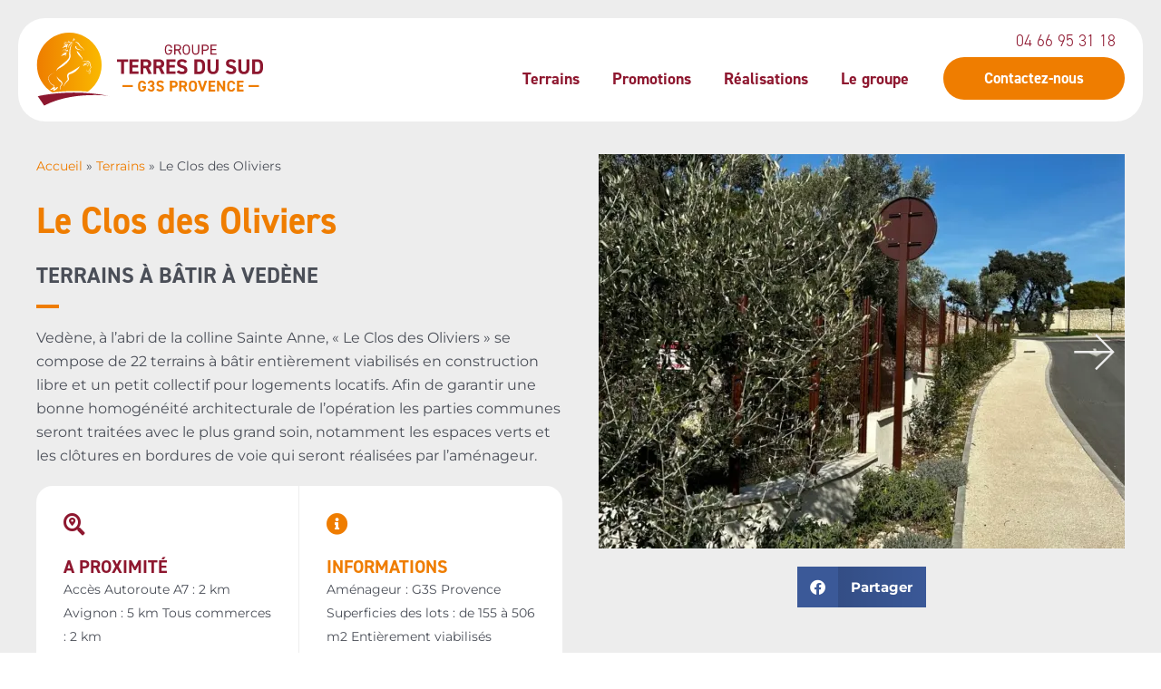

--- FILE ---
content_type: text/css; charset=UTF-8
request_url: https://ezjhkpx5xvh.exactdn.com/wp-content/themes/gtds/style.css?ver=1.0.0
body_size: 1498
content:
@media only screen and (max-width:1360px){.elementor-top-section>.elementor-container{padding:0 20px}}@media only screen and (max-width:1360px){.no-90>.elementor-container{padding:0!important}}.visible-desktop{display:none!important}.visible-tablet{display:none!important}.hidden-mobile{display:none!important}@media screen and (min-width:768px){.hidden-mobile{display:inherit!important}.visible-tablet{display:inherit!important}}@media screen and (min-width:1025px){.visible-desktop{display:inherit!important}.visible-tablet{display:none!important}}@media only screen and (max-width:400px){header .mobile-menu-wrap{display:none!important}}.astra-logo-svg:not(.sticky-custom-logo .astra-logo-svg,.transparent-custom-logo .astra-logo-svg,.advanced-header-logo .astra-logo-svg){height:auto}.site-footer .widget,.site-footer .wp-block-image.size-full{margin:0}.site-footer .astra-widget-social-profiles{margin-top:30px}.ast-theme-transparent-header header.ast-header-sticked{background-color:#1D1D29}.site-primary-footer-wrap a{color:var(--ast-global-color-3)}.site-primary-footer-wrap a:hover{color:var(--ast-global-color-0)}.ast-builder-footer-grid-columns h4{font-size:1.125em;color:var(--ast-global-color-3)}@media (max-width:768px){.elementor-section-height-full,.elementor-section-height-full>.elementor-container{height:100vh!important}}.searchandfilter h4,.sf-field-post-meta-superficie_min{color:var(--ast-global-color-4)}.sf-field-post-meta-superficie_min>div span{font-size:14px}.sf-field-post-meta-superficie_min h4{padding-bottom:0}.searchandfilter ul li{display:inline-block;padding-right:30px}.searchandfilter ul{display:flex;align-items:top;justify-content:center}.searchandfilter .noUi-connect{background-color:var(--ast-global-color-0)}.searchandfilter .meta-slider{width:220px}.dce-iw-textzone h4{color:var(--ast-global-color-1)}.dce-iw-textzone a{display:inline-block;text-decoration:none!important}.dce-iw-textzone a:hover{text-decoration:none}.dce-dynamic-posts-collection .dce-post-item{padding-bottom:0!important}.card{background:var(--ast-global-color-4);display:block!important;margin-top:0;height:400px;width:100%;max-width:450px;transition:0.6s all ease;margin-left:auto;margin-right:auto;overflow:hidden;border-radius:15px}.card.promotions .promotion-type{position:absolute;right:30px;background-color:var(--ast-global-color-3)!important;top:15px;padding:5px 8px;text-transform:uppercase;font-size:.8em;border-radius:15px;font-weight:600;color:var(--ast-global-color-5)!important}.card.promotions:hover .promotion-type{opacity:1}.cardTop{transition:0.4s all ease;height:78%;background-repeat:no-repeat;background-position:center center;background-size:cover}.cardBottom{height:22%;text-wrap:normal;transition:0.4s all ease;background:var(--ast-global-color-1);border-radius:0 0 15px 15px}.cardBottom .ast-custom-button{width:100%;display:block;text-align:center;font-size:18px!important;text-decoration:none!important;padding:15px 40px;border-radius:30px}.cardText{min-height:100%;padding:20px;color:var(--ast-global-color-5)!important}.cardText p{margin:15px 0 20px 0!important;font-size:14px}.cardText h3{margin:0}.cardTitle{font-size:24px!important;line-height:1!important;color:var(--ast-global-color-5)!important}@media only screen and (min-width:768px) and (max-width:1280px){.cardTitle{font-size:20px!important}}a:hover h3.cardTitle,.cardHoverText a:hover p,a .cardHoverText a:hover p{text-decoration:none!important;color:var(--ast-global-color-5)!important}.cardHoverText{visibility:hidden}.card.promotions .cardHoverText{margin-top:15px}.card:hover .cardHoverText{visibility:visible;transition:0.4s all ease;transition-delay:0.1999s}.card:hover .cardBottom{transition:0.4s all ease;height:60%;opacity:1}.card.promotions:hover .cardBottom{height:40%}.card:hover .cardTop{height:40%;opacity:.8;transition:0.4s all ease}.card.promotions:hover .cardTop{height:60%}@media screen and (min-width:1064px){header .ast-header-html-1{position:absolute;top:10px;z-index:99}}header .ast-header-html-1 svg,.site-footer-primary-section-1 svg{fill:var(--ast-global-color-1);width:16px;height:16px;margin-right:8px}header .ast-header-html-1 a span,.site-footer-primary-section-1 a span{vertical-align:middle}.site-footer-primary-section-1 a span:last-child,header .ast-header-html-1 a span:last-child{font-size:18px;font-weight:300;font-family:DIN-2014,din-2014,sans-serif;color:var(--ast-global-color-1)}.site-footer-primary-section-1 a:hover svg,header .ast-header-html-1 a:hover svg{fill:var(--ast-global-color-0)}.site-footer-primary-section-1 a:hover span:last-child,header .ast-header-html-1 a:hover span:last-child{color:var(--ast-global-color-0)}.ast-advanced-headers-vertical-center h1.ast-advanced-headers-title{text-align:left}.ast-advanced-headers-vertical-center .ast-breadcrumbs{text-align:left}.wp-block-search__button{border-radius:0!important}input::placeholder,textarea::placeholder{color:var(--ast-global-color-2);opacity:1!important}.elementor-field-type-acceptance label{font-size:14px!important}.no-margin-p p{margin-bottom:0!important}.ast-header-html-2 ul{list-style:none;margin:0}.ast-header-html-2 ul li{display:inline-block;background-color:var(--ast-global-color-1);border-radius:18px}.ast-header-html-2 ul li:first-child{margin-right:10px}.ast-header-html-2 ul li a{padding:12px;display:inline-flex;align-self:center}.ast-header-html-2 ul li a svg{fill:#fff;width:24px;height:24px}.ast-header-html-2 ul li:hover{background-color:var(--ast-global-color-0)}.button-icon-right .elementor-button-icon{transition:opacity 0.2s ease-in-out;opacity:0}.button-icon-right:hover .elementor-button-icon{opacity:1}.single-terrain .ast-builder-menu-1 .menu-item.menu-item-object-terrains>.menu-link,.single-terrain .ast-builder-menu-1 .inline-on-mobile .menu-item.menu-item-object-terrains>.ast-menu-toggle,.single-realisations .ast-builder-menu-1 .menu-item.menu-item-object-realisations>.menu-link,.single-realisations .ast-builder-menu-1 .inline-on-mobile .menu-item.menu-item-object-realisations>.ast-menu-toggle,.single-promotions .ast-builder-menu-1 .menu-item.menu-item-object-promotions>.menu-link,.single-promotions .ast-builder-menu-1 .inline-on-mobile .menu-item.menu-item-object-promotions>.ast-menu-toggle{color:var(--ast-global-color-0)}.main-header-bar{background:white!important;border-radius:30px;margin-top:20px;max-width:1340px!important;margin:0 auto;margin-top:20px}@media screen and (min-width:1450px){.site-footer{border-radius:30px;margin:0 20px 20px 20px!important}}@media screen and (max-width:1450px){.site-header{margin-left:20px;margin-right:20px}}header.ast-header-sticked{background:#fff0!important}.ast-mobile-header-content{padding-top:30px;margin-top:-30px;border-radius:0 0 30px 30px}

--- FILE ---
content_type: text/css; charset=UTF-8
request_url: https://ezjhkpx5xvh.exactdn.com/easyio-fonts/css?family=Montserrat%3A400%2Ci%2C700%2C700i&display=swap&ver=4.8.0
body_size: 624
content:
@font-face{font-family:'Montserrat';font-style:italic;font-weight:400;font-stretch:100%;font-display:swap;src:url(https://ezjhkpx5xvh.exactdn.com/easyio-bfont/montserrat/files/montserrat-latin-400-italic.woff2) format('woff2'),url(https://ezjhkpx5xvh.exactdn.com/easyio-bfont/montserrat/files/montserrat-latin-400-italic.woff) format('woff');unicode-range:U+0000-00FF,U+0131,U+0152-0153,U+02BB-02BC,U+02C6,U+02DA,U+02DC,U+0304,U+0308,U+0329,U+2000-206F,U+20AC,U+2122,U+2191,U+2193,U+2212,U+2215,U+FEFF,U+FFFD}@font-face{font-family:'Montserrat';font-style:italic;font-weight:400;font-stretch:100%;font-display:swap;src:url(https://ezjhkpx5xvh.exactdn.com/easyio-bfont/montserrat/files/montserrat-cyrillic-400-italic.woff2) format('woff2'),url(https://ezjhkpx5xvh.exactdn.com/easyio-bfont/montserrat/files/montserrat-cyrillic-400-italic.woff) format('woff');unicode-range:U+0301,U+0400-045F,U+0490-0491,U+04B0-04B1,U+2116}@font-face{font-family:'Montserrat';font-style:italic;font-weight:400;font-stretch:100%;font-display:swap;src:url(https://ezjhkpx5xvh.exactdn.com/easyio-bfont/montserrat/files/montserrat-latin-ext-400-italic.woff2) format('woff2'),url(https://ezjhkpx5xvh.exactdn.com/easyio-bfont/montserrat/files/montserrat-latin-ext-400-italic.woff) format('woff');unicode-range:U+0100-02BA,U+02BD-02C5,U+02C7-02CC,U+02CE-02D7,U+02DD-02FF,U+0304,U+0308,U+0329,U+1D00-1DBF,U+1E00-1E9F,U+1EF2-1EFF,U+2020,U+20A0-20AB,U+20AD-20C0,U+2113,U+2C60-2C7F,U+A720-A7FF}@font-face{font-family:'Montserrat';font-style:italic;font-weight:400;font-stretch:100%;font-display:swap;src:url(https://ezjhkpx5xvh.exactdn.com/easyio-bfont/montserrat/files/montserrat-vietnamese-400-italic.woff2) format('woff2'),url(https://ezjhkpx5xvh.exactdn.com/easyio-bfont/montserrat/files/montserrat-vietnamese-400-italic.woff) format('woff');unicode-range:U+0102-0103,U+0110-0111,U+0128-0129,U+0168-0169,U+01A0-01A1,U+01AF-01B0,U+0300-0301,U+0303-0304,U+0308-0309,U+0323,U+0329,U+1EA0-1EF9,U+20AB}@font-face{font-family:'Montserrat';font-style:italic;font-weight:400;font-stretch:100%;font-display:swap;src:url(https://ezjhkpx5xvh.exactdn.com/easyio-bfont/montserrat/files/montserrat-cyrillic-ext-400-italic.woff2) format('woff2'),url(https://ezjhkpx5xvh.exactdn.com/easyio-bfont/montserrat/files/montserrat-cyrillic-ext-400-italic.woff) format('woff');unicode-range:U+0460-052F,U+1C80-1C8A,U+20B4,U+2DE0-2DFF,U+A640-A69F,U+FE2E-FE2F}@font-face{font-family:'Montserrat';font-style:italic;font-weight:700;font-stretch:100%;font-display:swap;src:url(https://ezjhkpx5xvh.exactdn.com/easyio-bfont/montserrat/files/montserrat-latin-700-italic.woff2) format('woff2'),url(https://ezjhkpx5xvh.exactdn.com/easyio-bfont/montserrat/files/montserrat-latin-700-italic.woff) format('woff');unicode-range:U+0000-00FF,U+0131,U+0152-0153,U+02BB-02BC,U+02C6,U+02DA,U+02DC,U+0304,U+0308,U+0329,U+2000-206F,U+20AC,U+2122,U+2191,U+2193,U+2212,U+2215,U+FEFF,U+FFFD}@font-face{font-family:'Montserrat';font-style:italic;font-weight:700;font-stretch:100%;font-display:swap;src:url(https://ezjhkpx5xvh.exactdn.com/easyio-bfont/montserrat/files/montserrat-cyrillic-700-italic.woff2) format('woff2'),url(https://ezjhkpx5xvh.exactdn.com/easyio-bfont/montserrat/files/montserrat-cyrillic-700-italic.woff) format('woff');unicode-range:U+0301,U+0400-045F,U+0490-0491,U+04B0-04B1,U+2116}@font-face{font-family:'Montserrat';font-style:italic;font-weight:700;font-stretch:100%;font-display:swap;src:url(https://ezjhkpx5xvh.exactdn.com/easyio-bfont/montserrat/files/montserrat-latin-ext-700-italic.woff2) format('woff2'),url(https://ezjhkpx5xvh.exactdn.com/easyio-bfont/montserrat/files/montserrat-latin-ext-700-italic.woff) format('woff');unicode-range:U+0100-02BA,U+02BD-02C5,U+02C7-02CC,U+02CE-02D7,U+02DD-02FF,U+0304,U+0308,U+0329,U+1D00-1DBF,U+1E00-1E9F,U+1EF2-1EFF,U+2020,U+20A0-20AB,U+20AD-20C0,U+2113,U+2C60-2C7F,U+A720-A7FF}@font-face{font-family:'Montserrat';font-style:italic;font-weight:700;font-stretch:100%;font-display:swap;src:url(https://ezjhkpx5xvh.exactdn.com/easyio-bfont/montserrat/files/montserrat-vietnamese-700-italic.woff2) format('woff2'),url(https://ezjhkpx5xvh.exactdn.com/easyio-bfont/montserrat/files/montserrat-vietnamese-700-italic.woff) format('woff');unicode-range:U+0102-0103,U+0110-0111,U+0128-0129,U+0168-0169,U+01A0-01A1,U+01AF-01B0,U+0300-0301,U+0303-0304,U+0308-0309,U+0323,U+0329,U+1EA0-1EF9,U+20AB}@font-face{font-family:'Montserrat';font-style:italic;font-weight:700;font-stretch:100%;font-display:swap;src:url(https://ezjhkpx5xvh.exactdn.com/easyio-bfont/montserrat/files/montserrat-cyrillic-ext-700-italic.woff2) format('woff2'),url(https://ezjhkpx5xvh.exactdn.com/easyio-bfont/montserrat/files/montserrat-cyrillic-ext-700-italic.woff) format('woff');unicode-range:U+0460-052F,U+1C80-1C8A,U+20B4,U+2DE0-2DFF,U+A640-A69F,U+FE2E-FE2F}@font-face{font-family:'Montserrat';font-style:normal;font-weight:400;font-stretch:100%;font-display:swap;src:url(https://ezjhkpx5xvh.exactdn.com/easyio-bfont/montserrat/files/montserrat-latin-400-normal.woff2) format('woff2'),url(https://ezjhkpx5xvh.exactdn.com/easyio-bfont/montserrat/files/montserrat-latin-400-normal.woff) format('woff');unicode-range:U+0000-00FF,U+0131,U+0152-0153,U+02BB-02BC,U+02C6,U+02DA,U+02DC,U+0304,U+0308,U+0329,U+2000-206F,U+20AC,U+2122,U+2191,U+2193,U+2212,U+2215,U+FEFF,U+FFFD}@font-face{font-family:'Montserrat';font-style:normal;font-weight:400;font-stretch:100%;font-display:swap;src:url(https://ezjhkpx5xvh.exactdn.com/easyio-bfont/montserrat/files/montserrat-cyrillic-400-normal.woff2) format('woff2'),url(https://ezjhkpx5xvh.exactdn.com/easyio-bfont/montserrat/files/montserrat-cyrillic-400-normal.woff) format('woff');unicode-range:U+0301,U+0400-045F,U+0490-0491,U+04B0-04B1,U+2116}@font-face{font-family:'Montserrat';font-style:normal;font-weight:400;font-stretch:100%;font-display:swap;src:url(https://ezjhkpx5xvh.exactdn.com/easyio-bfont/montserrat/files/montserrat-latin-ext-400-normal.woff2) format('woff2'),url(https://ezjhkpx5xvh.exactdn.com/easyio-bfont/montserrat/files/montserrat-latin-ext-400-normal.woff) format('woff');unicode-range:U+0100-02BA,U+02BD-02C5,U+02C7-02CC,U+02CE-02D7,U+02DD-02FF,U+0304,U+0308,U+0329,U+1D00-1DBF,U+1E00-1E9F,U+1EF2-1EFF,U+2020,U+20A0-20AB,U+20AD-20C0,U+2113,U+2C60-2C7F,U+A720-A7FF}@font-face{font-family:'Montserrat';font-style:normal;font-weight:400;font-stretch:100%;font-display:swap;src:url(https://ezjhkpx5xvh.exactdn.com/easyio-bfont/montserrat/files/montserrat-vietnamese-400-normal.woff2) format('woff2'),url(https://ezjhkpx5xvh.exactdn.com/easyio-bfont/montserrat/files/montserrat-vietnamese-400-normal.woff) format('woff');unicode-range:U+0102-0103,U+0110-0111,U+0128-0129,U+0168-0169,U+01A0-01A1,U+01AF-01B0,U+0300-0301,U+0303-0304,U+0308-0309,U+0323,U+0329,U+1EA0-1EF9,U+20AB}@font-face{font-family:'Montserrat';font-style:normal;font-weight:400;font-stretch:100%;font-display:swap;src:url(https://ezjhkpx5xvh.exactdn.com/easyio-bfont/montserrat/files/montserrat-cyrillic-ext-400-normal.woff2) format('woff2'),url(https://ezjhkpx5xvh.exactdn.com/easyio-bfont/montserrat/files/montserrat-cyrillic-ext-400-normal.woff) format('woff');unicode-range:U+0460-052F,U+1C80-1C8A,U+20B4,U+2DE0-2DFF,U+A640-A69F,U+FE2E-FE2F}@font-face{font-family:'Montserrat';font-style:normal;font-weight:700;font-stretch:100%;font-display:swap;src:url(https://ezjhkpx5xvh.exactdn.com/easyio-bfont/montserrat/files/montserrat-latin-700-normal.woff2) format('woff2'),url(https://ezjhkpx5xvh.exactdn.com/easyio-bfont/montserrat/files/montserrat-latin-700-normal.woff) format('woff');unicode-range:U+0000-00FF,U+0131,U+0152-0153,U+02BB-02BC,U+02C6,U+02DA,U+02DC,U+0304,U+0308,U+0329,U+2000-206F,U+20AC,U+2122,U+2191,U+2193,U+2212,U+2215,U+FEFF,U+FFFD}@font-face{font-family:'Montserrat';font-style:normal;font-weight:700;font-stretch:100%;font-display:swap;src:url(https://ezjhkpx5xvh.exactdn.com/easyio-bfont/montserrat/files/montserrat-cyrillic-700-normal.woff2) format('woff2'),url(https://ezjhkpx5xvh.exactdn.com/easyio-bfont/montserrat/files/montserrat-cyrillic-700-normal.woff) format('woff');unicode-range:U+0301,U+0400-045F,U+0490-0491,U+04B0-04B1,U+2116}@font-face{font-family:'Montserrat';font-style:normal;font-weight:700;font-stretch:100%;font-display:swap;src:url(https://ezjhkpx5xvh.exactdn.com/easyio-bfont/montserrat/files/montserrat-latin-ext-700-normal.woff2) format('woff2'),url(https://ezjhkpx5xvh.exactdn.com/easyio-bfont/montserrat/files/montserrat-latin-ext-700-normal.woff) format('woff');unicode-range:U+0100-02BA,U+02BD-02C5,U+02C7-02CC,U+02CE-02D7,U+02DD-02FF,U+0304,U+0308,U+0329,U+1D00-1DBF,U+1E00-1E9F,U+1EF2-1EFF,U+2020,U+20A0-20AB,U+20AD-20C0,U+2113,U+2C60-2C7F,U+A720-A7FF}@font-face{font-family:'Montserrat';font-style:normal;font-weight:700;font-stretch:100%;font-display:swap;src:url(https://ezjhkpx5xvh.exactdn.com/easyio-bfont/montserrat/files/montserrat-vietnamese-700-normal.woff2) format('woff2'),url(https://ezjhkpx5xvh.exactdn.com/easyio-bfont/montserrat/files/montserrat-vietnamese-700-normal.woff) format('woff');unicode-range:U+0102-0103,U+0110-0111,U+0128-0129,U+0168-0169,U+01A0-01A1,U+01AF-01B0,U+0300-0301,U+0303-0304,U+0308-0309,U+0323,U+0329,U+1EA0-1EF9,U+20AB}@font-face{font-family:'Montserrat';font-style:normal;font-weight:700;font-stretch:100%;font-display:swap;src:url(https://ezjhkpx5xvh.exactdn.com/easyio-bfont/montserrat/files/montserrat-cyrillic-ext-700-normal.woff2) format('woff2'),url(https://ezjhkpx5xvh.exactdn.com/easyio-bfont/montserrat/files/montserrat-cyrillic-ext-700-normal.woff) format('woff');unicode-range:U+0460-052F,U+1C80-1C8A,U+20B4,U+2DE0-2DFF,U+A640-A69F,U+FE2E-FE2F}

--- FILE ---
content_type: text/css; charset=UTF-8
request_url: https://ezjhkpx5xvh.exactdn.com/wp-content/uploads/elementor/css/post-1107.css?ver=1768301779
body_size: 733
content:
.elementor-1107 .elementor-element.elementor-element-1f243be0{transition:background 0.3s,border 0.3s,border-radius 0.3s,box-shadow 0.3s}.elementor-1107 .elementor-element.elementor-element-1f243be0>.elementor-background-overlay{transition:background 0.3s,border-radius 0.3s,opacity 0.3s}.elementor-1107 .elementor-element.elementor-element-74e7ff80:not(.elementor-motion-effects-element-type-background)>.elementor-widget-wrap,.elementor-1107 .elementor-element.elementor-element-74e7ff80>.elementor-widget-wrap>.elementor-motion-effects-container>.elementor-motion-effects-layer{background-color:var(--e-global-color-astglobalcolor0)}.elementor-1107 .elementor-element.elementor-element-74e7ff80:hover>.elementor-element-populated{background-color:#FBBA00}.elementor-1107 .elementor-element.elementor-element-74e7ff80>.elementor-element-populated,.elementor-1107 .elementor-element.elementor-element-74e7ff80>.elementor-element-populated>.elementor-background-overlay,.elementor-1107 .elementor-element.elementor-element-74e7ff80>.elementor-background-slideshow{border-radius:20px 20px 0 0}.elementor-1107 .elementor-element.elementor-element-74e7ff80>.elementor-element-populated{box-shadow:0 -4px 7px 0 rgb(0 0 0 / .2);transition:background 0.3s,border 0.3s,border-radius 0.3s,box-shadow 0.3s;padding:0 0 0 0}.elementor-1107 .elementor-element.elementor-element-74e7ff80>.elementor-element-populated>.elementor-background-overlay{transition:background 0.3s,border-radius 0.3s,opacity 0.3s}.elementor-1107 .elementor-element.elementor-element-2d1daed8>.elementor-widget-container{padding:25px 0 0 0}.elementor-1107 .elementor-element.elementor-element-2d1daed8{--icon-box-icon-margin:15px}.elementor-1107 .elementor-element.elementor-element-2d1daed8 .elementor-icon-box-title{margin-bottom:20px;color:var(--e-global-color-astglobalcolor5)}.elementor-1107 .elementor-element.elementor-element-2d1daed8.elementor-view-stacked .elementor-icon{background-color:var(--e-global-color-astglobalcolor5)}.elementor-1107 .elementor-element.elementor-element-2d1daed8.elementor-view-framed .elementor-icon,.elementor-1107 .elementor-element.elementor-element-2d1daed8.elementor-view-default .elementor-icon{fill:var(--e-global-color-astglobalcolor5);color:var(--e-global-color-astglobalcolor5);border-color:var(--e-global-color-astglobalcolor5)}.elementor-1107 .elementor-element.elementor-element-2d1daed8 .elementor-icon{font-size:96px}.elementor-1107 .elementor-element.elementor-element-148b61a8>.elementor-widget-container{padding:0 0 30px 0}body:not(.rtl) .elementor-1107 .elementor-element.elementor-element-148b61a8{left:0}body.rtl .elementor-1107 .elementor-element.elementor-element-148b61a8{right:0}.elementor-1107 .elementor-element.elementor-element-148b61a8{bottom:0}.elementor-1107 .elementor-element.elementor-element-148b61a8 .elementor-button-content-wrapper{flex-direction:row-reverse}.elementor-1107 .elementor-element.elementor-element-148b61a8 .elementor-button{background-color:#fff0}.elementor-1107 .elementor-element.elementor-element-52fef6e9:not(.elementor-motion-effects-element-type-background)>.elementor-widget-wrap,.elementor-1107 .elementor-element.elementor-element-52fef6e9>.elementor-widget-wrap>.elementor-motion-effects-container>.elementor-motion-effects-layer{background-color:var(--e-global-color-astglobalcolor1)}.elementor-1107 .elementor-element.elementor-element-52fef6e9:hover>.elementor-element-populated{background-color:#BF1134}.elementor-1107 .elementor-element.elementor-element-52fef6e9>.elementor-element-populated,.elementor-1107 .elementor-element.elementor-element-52fef6e9>.elementor-element-populated>.elementor-background-overlay,.elementor-1107 .elementor-element.elementor-element-52fef6e9>.elementor-background-slideshow{border-radius:20px 20px 0 0}.elementor-1107 .elementor-element.elementor-element-52fef6e9>.elementor-element-populated{box-shadow:0 -4px 7px 0 rgb(0 0 0 / .2);transition:background 0.3s,border 0.3s,border-radius 0.3s,box-shadow 0.3s;padding:0 0 0 0}.elementor-1107 .elementor-element.elementor-element-52fef6e9>.elementor-element-populated>.elementor-background-overlay{transition:background 0.3s,border-radius 0.3s,opacity 0.3s}.elementor-1107 .elementor-element.elementor-element-6773e86b>.elementor-widget-container{padding:25px 0 0 0}.elementor-1107 .elementor-element.elementor-element-6773e86b{--icon-box-icon-margin:15px}.elementor-1107 .elementor-element.elementor-element-6773e86b .elementor-icon-box-title{margin-bottom:20px;color:var(--e-global-color-astglobalcolor5)}.elementor-1107 .elementor-element.elementor-element-6773e86b .elementor-icon{font-size:96px}.elementor-1107 .elementor-element.elementor-element-5922eac0>.elementor-widget-container{padding:0 0 30px 0}body:not(.rtl) .elementor-1107 .elementor-element.elementor-element-5922eac0{left:0}body.rtl .elementor-1107 .elementor-element.elementor-element-5922eac0{right:0}.elementor-1107 .elementor-element.elementor-element-5922eac0{bottom:0}.elementor-1107 .elementor-element.elementor-element-5922eac0 .elementor-button-content-wrapper{flex-direction:row-reverse}.elementor-1107 .elementor-element.elementor-element-5922eac0 .elementor-button{background-color:#fff0}.elementor-1107 .elementor-element.elementor-element-1c22684e:not(.elementor-motion-effects-element-type-background)>.elementor-widget-wrap,.elementor-1107 .elementor-element.elementor-element-1c22684e>.elementor-widget-wrap>.elementor-motion-effects-container>.elementor-motion-effects-layer{background-color:#0074B7}.elementor-1107 .elementor-element.elementor-element-1c22684e:hover>.elementor-element-populated{background-color:#00A5DE}.elementor-1107 .elementor-element.elementor-element-1c22684e>.elementor-element-populated,.elementor-1107 .elementor-element.elementor-element-1c22684e>.elementor-element-populated>.elementor-background-overlay,.elementor-1107 .elementor-element.elementor-element-1c22684e>.elementor-background-slideshow{border-radius:20px 20px 0 0}.elementor-1107 .elementor-element.elementor-element-1c22684e>.elementor-element-populated{box-shadow:0 -4px 7px 0 rgb(0 0 0 / .2);transition:background 0.3s,border 0.3s,border-radius 0.3s,box-shadow 0.3s;padding:0 0 0 0}.elementor-1107 .elementor-element.elementor-element-1c22684e>.elementor-element-populated>.elementor-background-overlay{transition:background 0.3s,border-radius 0.3s,opacity 0.3s}.elementor-1107 .elementor-element.elementor-element-6cb848ac>.elementor-widget-container{padding:25px 0 0 0}.elementor-1107 .elementor-element.elementor-element-6cb848ac{--icon-box-icon-margin:15px}.elementor-1107 .elementor-element.elementor-element-6cb848ac .elementor-icon-box-title{margin-bottom:20px;color:var(--e-global-color-astglobalcolor5)}.elementor-1107 .elementor-element.elementor-element-6cb848ac .elementor-icon{font-size:96px}.elementor-1107 .elementor-element.elementor-element-40c519d9>.elementor-widget-container{padding:0 0 30px 0}body:not(.rtl) .elementor-1107 .elementor-element.elementor-element-40c519d9{left:0}body.rtl .elementor-1107 .elementor-element.elementor-element-40c519d9{right:0}.elementor-1107 .elementor-element.elementor-element-40c519d9{bottom:0}.elementor-1107 .elementor-element.elementor-element-40c519d9 .elementor-button-content-wrapper{flex-direction:row-reverse}.elementor-1107 .elementor-element.elementor-element-40c519d9 .elementor-button{background-color:#fff0}@media(max-width:1024px){.elementor-1107 .elementor-element.elementor-element-2d1daed8 .elementor-icon{font-size:60px}.elementor-1107 .elementor-element.elementor-element-2d1daed8 .elementor-icon-box-title,.elementor-1107 .elementor-element.elementor-element-2d1daed8 .elementor-icon-box-title a{font-size:18px}.elementor-1107 .elementor-element.elementor-element-6773e86b .elementor-icon{font-size:60px}.elementor-1107 .elementor-element.elementor-element-6773e86b .elementor-icon-box-title,.elementor-1107 .elementor-element.elementor-element-6773e86b .elementor-icon-box-title a{font-size:18px}.elementor-1107 .elementor-element.elementor-element-6cb848ac .elementor-icon{font-size:60px}.elementor-1107 .elementor-element.elementor-element-6cb848ac .elementor-icon-box-title,.elementor-1107 .elementor-element.elementor-element-6cb848ac .elementor-icon-box-title a{font-size:18px}}@media(max-width:767px){.elementor-1107 .elementor-element.elementor-element-74e7ff80>.elementor-element-populated,.elementor-1107 .elementor-element.elementor-element-74e7ff80>.elementor-element-populated>.elementor-background-overlay,.elementor-1107 .elementor-element.elementor-element-74e7ff80>.elementor-background-slideshow{border-radius:0 0 0 0}.elementor-1107 .elementor-element.elementor-element-52fef6e9>.elementor-element-populated,.elementor-1107 .elementor-element.elementor-element-52fef6e9>.elementor-element-populated>.elementor-background-overlay,.elementor-1107 .elementor-element.elementor-element-52fef6e9>.elementor-background-slideshow{border-radius:0 0 0 0}.elementor-1107 .elementor-element.elementor-element-1c22684e>.elementor-element-populated,.elementor-1107 .elementor-element.elementor-element-1c22684e>.elementor-element-populated>.elementor-background-overlay,.elementor-1107 .elementor-element.elementor-element-1c22684e>.elementor-background-slideshow{border-radius:0 0 0 0}}.elementor-1107 .elementor-element.elementor-element-148b61a8{transition:opacity 0.2s ease-in}.elementor-1107 .elementor-element.elementor-element-148b61a8{opacity:0}@media screen and (min-width:1280px){.elementor-1107 .elementor-element.elementor-element-74e7ff80:hover{margin-top:-22px}.elementor-1107 .elementor-element.elementor-element-74e7ff80:hover .btn{opacity:1}}.elementor-1107 .elementor-element.elementor-element-74e7ff80{transition:all ease-in 0.15s}.elementor-1107 .elementor-element.elementor-element-5922eac0{transition:opacity 0.2s ease-in}.elementor-1107 .elementor-element.elementor-element-5922eac0{opacity:0}@media screen and (min-width:1280px){.elementor-1107 .elementor-element.elementor-element-52fef6e9:hover{margin-top:-22px}.elementor-1107 .elementor-element.elementor-element-52fef6e9:hover .btn{opacity:1}}.elementor-1107 .elementor-element.elementor-element-52fef6e9{transition:all ease-in 0.15s}.elementor-1107 .elementor-element.elementor-element-40c519d9{transition:opacity 0.2s ease-in}.elementor-1107 .elementor-element.elementor-element-40c519d9{opacity:0}@media screen and (min-width:1280px){.elementor-1107 .elementor-element.elementor-element-1c22684e:hover{margin-top:-22px}.elementor-1107 .elementor-element.elementor-element-1c22684e:hover .btn{opacity:1}}.elementor-1107 .elementor-element.elementor-element-1c22684e{transition:all ease-in 0.15s}

--- FILE ---
content_type: text/css; charset=UTF-8
request_url: https://ezjhkpx5xvh.exactdn.com/wp-content/uploads/elementor/css/post-231.css?ver=1768302585
body_size: 1756
content:
.elementor-231 .elementor-element.elementor-element-2005e26:not(.elementor-motion-effects-element-type-background),.elementor-231 .elementor-element.elementor-element-2005e26>.elementor-motion-effects-container>.elementor-motion-effects-layer{background-color:#EDEDED}.elementor-231 .elementor-element.elementor-element-2005e26{transition:background 0.3s,border 0.3s,border-radius 0.3s,box-shadow 0.3s;padding:150px 0 50px 0}.elementor-231 .elementor-element.elementor-element-2005e26>.elementor-background-overlay{transition:background 0.3s,border-radius 0.3s,opacity 0.3s}.elementor-bc-flex-widget .elementor-231 .elementor-element.elementor-element-3873ac8.elementor-column .elementor-widget-wrap{align-items:center}.elementor-231 .elementor-element.elementor-element-3873ac8.elementor-column.elementor-element[data-element_type="column"]>.elementor-widget-wrap.elementor-element-populated{align-content:center;align-items:center}.elementor-231 .elementor-element.elementor-element-f0d5bd9 .elementor-heading-title{color:var(--e-global-color-astglobalcolor0)}.elementor-231 .elementor-element.elementor-element-286b3fc .elementor-heading-title{font-family:"din-2014",Sans-serif;font-size:24px;font-weight:600;text-transform:uppercase}.elementor-231 .elementor-element.elementor-element-7f77736{--divider-border-style:solid;--divider-color:var( --e-global-color-astglobalcolor0 );--divider-border-width:4px}.elementor-231 .elementor-element.elementor-element-7f77736 .elementor-divider-separator{width:25px;margin:0 auto;margin-left:0}.elementor-231 .elementor-element.elementor-element-7f77736 .elementor-divider{text-align:left;padding-block-start:0;padding-block-end:0}.elementor-231 .elementor-element.elementor-element-003b05d:not(.elementor-motion-effects-element-type-background),.elementor-231 .elementor-element.elementor-element-003b05d>.elementor-motion-effects-container>.elementor-motion-effects-layer{background-color:var(--e-global-color-astglobalcolor5)}.elementor-231 .elementor-element.elementor-element-003b05d,.elementor-231 .elementor-element.elementor-element-003b05d>.elementor-background-overlay{border-radius:18px 18px 18px 18px}.elementor-231 .elementor-element.elementor-element-003b05d{transition:background 0.3s,border 0.3s,border-radius 0.3s,box-shadow 0.3s}.elementor-231 .elementor-element.elementor-element-003b05d>.elementor-background-overlay{transition:background 0.3s,border-radius 0.3s,opacity 0.3s}.elementor-231 .elementor-element.elementor-element-447b3a6>.elementor-element-populated{border-style:solid;border-width:0 1px 0 0;border-color:var(--e-global-color-astglobalcolor4);transition:background 0.3s,border 0.3s,border-radius 0.3s,box-shadow 0.3s}.elementor-231 .elementor-element.elementor-element-447b3a6>.elementor-element-populated>.elementor-background-overlay{transition:background 0.3s,border-radius 0.3s,opacity 0.3s}.elementor-231 .elementor-element.elementor-element-f543a7b>.elementor-widget-container{padding:20px 20px 20px 20px}.elementor-231 .elementor-element.elementor-element-f543a7b .elementor-icon-box-wrapper{text-align:left}.elementor-231 .elementor-element.elementor-element-f543a7b.elementor-view-stacked .elementor-icon{background-color:var(--e-global-color-astglobalcolor1)}.elementor-231 .elementor-element.elementor-element-f543a7b.elementor-view-framed .elementor-icon,.elementor-231 .elementor-element.elementor-element-f543a7b.elementor-view-default .elementor-icon{fill:var(--e-global-color-astglobalcolor1);color:var(--e-global-color-astglobalcolor1);border-color:var(--e-global-color-astglobalcolor1)}.elementor-231 .elementor-element.elementor-element-f543a7b .elementor-icon{font-size:24px}.elementor-231 .elementor-element.elementor-element-f543a7b .elementor-icon-box-title{color:var(--e-global-color-astglobalcolor1)}.elementor-231 .elementor-element.elementor-element-f543a7b .elementor-icon-box-title,.elementor-231 .elementor-element.elementor-element-f543a7b .elementor-icon-box-title a{font-size:20px;text-transform:uppercase}.elementor-231 .elementor-element.elementor-element-f543a7b .elementor-icon-box-description{font-size:14px}.elementor-231 .elementor-element.elementor-element-011a49a>.elementor-widget-container{padding:20px 20px 20px 20px;background-color:var(--e-global-color-astglobalcolor5);border-radius:18px 18px 18px 18px}.elementor-231 .elementor-element.elementor-element-011a49a .elementor-icon-box-wrapper{text-align:left}.elementor-231 .elementor-element.elementor-element-011a49a.elementor-view-stacked .elementor-icon{background-color:var(--e-global-color-astglobalcolor0)}.elementor-231 .elementor-element.elementor-element-011a49a.elementor-view-framed .elementor-icon,.elementor-231 .elementor-element.elementor-element-011a49a.elementor-view-default .elementor-icon{fill:var(--e-global-color-astglobalcolor0);color:var(--e-global-color-astglobalcolor0);border-color:var(--e-global-color-astglobalcolor0)}.elementor-231 .elementor-element.elementor-element-011a49a .elementor-icon{font-size:24px}.elementor-231 .elementor-element.elementor-element-011a49a .elementor-icon-box-title{color:var(--e-global-color-astglobalcolor0)}.elementor-231 .elementor-element.elementor-element-011a49a .elementor-icon-box-title,.elementor-231 .elementor-element.elementor-element-011a49a .elementor-icon-box-title a{font-size:20px;text-transform:uppercase}.elementor-231 .elementor-element.elementor-element-011a49a .elementor-icon-box-description{font-size:14px}.elementor-231 .elementor-element.elementor-element-4824b83 .dynamic_acfslider{text-align:center}.elementor-231 .elementor-element.elementor-element-4824b83 .dynamic_acfslider .swiper-button-prev,.elementor-231 .elementor-element.elementor-element-4824b83 .dynamic_acfslider .swiper-button-next{width:48px;height:48px;margin-top:calc(-48px / 2)}.elementor-231 .elementor-element.elementor-element-4824b83 .dynamic_acfslider .swiper-button-prev svg,.elementor-231 .elementor-element.elementor-element-4824b83 .dynamic_acfslider .swiper-button-next svg{-webkit-transform:scale(1);-ms-transform:scale(1);transform:scale(1)}.elementor-231 .elementor-element.elementor-element-4824b83 .swiper-button-prev{left:10px}.elementor-231 .elementor-element.elementor-element-4824b83 .swiper-button-next{right:10px}.elementor-231 .elementor-element.elementor-element-4824b83 .swiper-button-prev,.elementor-231 .elementor-element.elementor-element-4824b83 .swiper-button-next{top:50%}.elementor-231 .elementor-element.elementor-element-4824b83 .swiper-button-next path,.elementor-231 .elementor-element.elementor-element-4824b83 .swiper-button-prev path{fill:var(--e-global-color-astglobalcolor4)}.elementor-231 .elementor-element.elementor-element-4824b83 .swiper-button-next line,.elementor-231 .elementor-element.elementor-element-4824b83 .swiper-button-prev line,.elementor-231 .elementor-element.elementor-element-4824b83 .swiper-button-next polyline,.elementor-231 .elementor-element.elementor-element-4824b83 .swiper-button-prev polyline{stroke:var(--e-global-color-astglobalcolor4)}.elementor-231 .elementor-element.elementor-element-4824b83 .swiper-button-next:hover path,.elementor-231 .elementor-element.elementor-element-4824b83 .swiper-button-prev:hover path{fill:var(--e-global-color-astglobalcolor0)}.elementor-231 .elementor-element.elementor-element-4824b83 .swiper-button-next:hover line,.elementor-231 .elementor-element.elementor-element-4824b83 .swiper-button-prev:hover line,.elementor-231 .elementor-element.elementor-element-4824b83 .swiper-button-next:hover polyline,.elementor-231 .elementor-element.elementor-element-4824b83 .swiper-button-prev:hover polyline{stroke:var(--e-global-color-astglobalcolor0)}.elementor-231 .elementor-element.elementor-element-4824b83 .swiper-button-prev polyline,.elementor-231 .elementor-element.elementor-element-4824b83 .swiper-button-next polyline{stroke-width:4}.elementor-231 .elementor-element.elementor-element-4824b83 .swiper-button-next line,.elementor-231 .elementor-element.elementor-element-4824b83 .swiper-button-prev line{stroke-width:4}.elementor-231 .elementor-element.elementor-element-4824b83 .swiper-button-prev line,.elementor-231 .elementor-element.elementor-element-4824b83 .swiper-button-next line,.elementor-231 .elementor-element.elementor-element-4824b83 .swiper-button-prev polyline,.elementor-231 .elementor-element.elementor-element-4824b83 .swiper-button-next polyline{stroke-dasharray:0,0}.elementor-231 .elementor-element.elementor-element-4ebf879{--alignment:center;--grid-side-margin:10px;--grid-column-gap:10px;--grid-row-gap:10px;--grid-bottom-margin:10px}.elementor-231 .elementor-element.elementor-element-fa1e56b:not(.elementor-motion-effects-element-type-background),.elementor-231 .elementor-element.elementor-element-fa1e56b>.elementor-motion-effects-container>.elementor-motion-effects-layer{background-color:var(--e-global-color-astglobalcolor4)}.elementor-231 .elementor-element.elementor-element-fa1e56b{transition:background 0.3s,border 0.3s,border-radius 0.3s,box-shadow 0.3s}.elementor-231 .elementor-element.elementor-element-fa1e56b>.elementor-background-overlay{transition:background 0.3s,border-radius 0.3s,opacity 0.3s}.elementor-bc-flex-widget .elementor-231 .elementor-element.elementor-element-7901825.elementor-column .elementor-widget-wrap{align-items:center}.elementor-231 .elementor-element.elementor-element-7901825.elementor-column.elementor-element[data-element_type="column"]>.elementor-widget-wrap.elementor-element-populated{align-content:center;align-items:center}.elementor-231 .elementor-element.elementor-element-7901825.elementor-column>.elementor-widget-wrap{justify-content:center}.elementor-231 .elementor-element.elementor-element-7901825>.elementor-element-populated,.elementor-231 .elementor-element.elementor-element-7901825>.elementor-element-populated>.elementor-background-overlay,.elementor-231 .elementor-element.elementor-element-7901825>.elementor-background-slideshow{border-radius:0 0 0 0}.elementor-231 .elementor-element.elementor-element-7901825>.elementor-element-populated{transition:background 0.3s,border 0.3s,border-radius 0.3s,box-shadow 0.3s;padding:0 0 0 0}.elementor-231 .elementor-element.elementor-element-7901825>.elementor-element-populated>.elementor-background-overlay{transition:background 0.3s,border-radius 0.3s,opacity 0.3s}.elementor-231 .elementor-element.elementor-element-ba1dfff{width:auto;max-width:auto;align-self:center;--icon-box-icon-margin:21px}.elementor-231 .elementor-element.elementor-element-ba1dfff>.elementor-widget-container{background-color:#EF7D00;border-radius:18px 18px 0 0;box-shadow:0 4px 7px 0 rgb(0 0 0 / .203)}.elementor-231 .elementor-element.elementor-element-ba1dfff:hover .elementor-widget-container{background-color:#FBBA00}.elementor-231 .elementor-element.elementor-element-ba1dfff .elementor-icon-box-wrapper{text-align:left}.elementor-231 .elementor-element.elementor-element-ba1dfff.elementor-view-stacked .elementor-icon{background-color:var(--e-global-color-astglobalcolor5)}.elementor-231 .elementor-element.elementor-element-ba1dfff.elementor-view-framed .elementor-icon,.elementor-231 .elementor-element.elementor-element-ba1dfff.elementor-view-default .elementor-icon{fill:var(--e-global-color-astglobalcolor5);color:var(--e-global-color-astglobalcolor5);border-color:var(--e-global-color-astglobalcolor5)}.elementor-231 .elementor-element.elementor-element-ba1dfff .elementor-icon{font-size:60px}.elementor-231 .elementor-element.elementor-element-ba1dfff .elementor-icon-box-title{color:var(--e-global-color-astglobalcolor5)}.elementor-231 .elementor-element.elementor-element-ba1dfff .elementor-icon-box-description{color:var(--e-global-color-astglobalcolor5)}.elementor-231 .elementor-element.elementor-element-ec58b48:not(.elementor-motion-effects-element-type-background),.elementor-231 .elementor-element.elementor-element-ec58b48>.elementor-motion-effects-container>.elementor-motion-effects-layer{background-color:var(--e-global-color-astglobalcolor5)}.elementor-231 .elementor-element.elementor-element-ec58b48{transition:background 0.3s,border 0.3s,border-radius 0.3s,box-shadow 0.3s;padding:50px 0 0 0;z-index:2}.elementor-231 .elementor-element.elementor-element-ec58b48>.elementor-background-overlay{transition:background 0.3s,border-radius 0.3s,opacity 0.3s}.elementor-231 .elementor-element.elementor-element-5ca5951>.elementor-element-populated{transition:background 0.3s,border 0.3s,border-radius 0.3s,box-shadow 0.3s}.elementor-231 .elementor-element.elementor-element-5ca5951>.elementor-element-populated>.elementor-background-overlay{transition:background 0.3s,border-radius 0.3s,opacity 0.3s}.elementor-231 .elementor-element.elementor-element-7f17adb{--divider-border-style:solid;--divider-color:var( --e-global-color-astglobalcolor3 );--divider-border-width:4px}.elementor-231 .elementor-element.elementor-element-7f17adb .elementor-divider-separator{width:25px;margin:0 auto;margin-left:0}.elementor-231 .elementor-element.elementor-element-7f17adb .elementor-divider{text-align:left;padding-block-start:0;padding-block-end:0}.elementor-231 .elementor-element.elementor-element-e00c108 ul>li>.elementor-icon{float:left;clear:both;font-size:inherit}.elementor-231 .elementor-element.elementor-element-e00c108{color:var(--e-global-color-astglobalcolor0)}.elementor-231 .elementor-element.elementor-element-4fa332a{font-size:14px}.elementor-231 .elementor-element.elementor-element-4fa332a{text-align:center}.elementor-231 .elementor-element.elementor-element-7833b44{margin-top:50px;margin-bottom:150px}.elementor-231 .elementor-element.elementor-element-a339f47{text-align:center}.elementor-231 .elementor-element.elementor-element-a339f47 .elementor-heading-title{color:var(--e-global-color-astglobalcolor0);font-family:"din-2014",Sans-serif;font-size:48px;font-weight:300}.elementor-231 .elementor-element.elementor-element-fe0d574 .elementor-repeater-item-e0b380f .dce-img{padding-bottom:calc(0.8 * 100%)}.elementor-231 .elementor-element.elementor-element-fe0d574 .elementor-repeater-item-e0b380f.dce-item_image{justify-content:top}.elementor-231 .elementor-element.elementor-element-fe0d574 .elementor-repeater-item-e0b380f .dce-button,.elementor-231 .elementor-element.elementor-element-fe0d574 .elementor-repeater-item-e0b380f .dce-img{border-radius:24px 24px 0 0}.elementor-231 .elementor-element.elementor-element-fe0d574 .elementor-repeater-item-eed46f5:not(.dce-item_readmore)>*,.elementor-231 .elementor-element.elementor-element-fe0d574 .elementor-repeater-item-eed46f5 a.dce-button{padding:30px 30px 30px 30px}.elementor-231 .elementor-element.elementor-element-fe0d574 .elementor-repeater-item-eed46f5>*{display:inline-block}.elementor-231 .elementor-element.elementor-element-fe0d574 .dce-post-item{text-align:left}.elementor-231 .elementor-element.elementor-element-fe0d574>.elementor-widget-container{margin:40px 0 0 0}.elementor-231 .elementor-element.elementor-element-fe0d574 a.dce-post-image.dce-post-overlayhover:before{background-color:#8e172f}.elementor-231 .elementor-element.elementor-element-fe0d574 .dce-posts-fallback{text-align:left}@media(min-width:768px){.elementor-231 .elementor-element.elementor-element-5ca5951{width:25.075%}.elementor-231 .elementor-element.elementor-element-ca5c1bf{width:74.925%}}@media(max-width:1024px){.elementor-231 .elementor-element.elementor-element-447b3a6>.elementor-element-populated{border-width:0 0 0 0}.elementor-231 .elementor-element.elementor-element-4ebf879{--grid-side-margin:10px;--grid-column-gap:10px;--grid-row-gap:10px;--grid-bottom-margin:10px}.elementor-231 .elementor-element.elementor-element-a339f47 .elementor-heading-title{font-size:36px}}@media(max-width:767px){.elementor-231 .elementor-element.elementor-element-4ebf879{--grid-side-margin:10px;--grid-column-gap:10px;--grid-row-gap:10px;--grid-bottom-margin:10px}.elementor-231 .elementor-element.elementor-element-ba1dfff{width:100%;max-width:100%}.elementor-231 .elementor-element.elementor-element-ba1dfff .elementor-icon-box-wrapper{text-align:center}.elementor-231 .elementor-element.elementor-element-7833b44{margin-top:050px;margin-bottom:100px}.elementor-231 .elementor-element.elementor-element-a339f47 .elementor-heading-title{font-size:24px}}@media(max-width:1024px) and (min-width:768px){.elementor-231 .elementor-element.elementor-element-447b3a6{width:100%}.elementor-231 .elementor-element.elementor-element-4d012c1{width:100%}.elementor-231 .elementor-element.elementor-element-5ca5951{width:100%}.elementor-231 .elementor-element.elementor-element-ca5c1bf{width:100%}}.elementor-231 .elementor-element.elementor-element-ba1dfff a{padding:15px 35px}.elementor-231 .elementor-element.elementor-element-e00c108 a{color:#4b4f58}.elementor-231 .elementor-element.elementor-element-e00c108 a:hover{color:#EF7D00}.elementor-231 .elementor-element.elementor-element-e00c108 i{margin-right:8px}.elementor-231 .elementor-element.elementor-element-4fa332a thead{background-color:#4b4f58;border-color:#4b4f58;color:#fff}.elementor-231 .elementor-element.elementor-element-4fa332a table tr:nth-child(even){background-color:#EDEDED}.elementor-231 .elementor-element.elementor-element-4fa332a table{overflow-x:scroll;display:block}

--- FILE ---
content_type: text/css; charset=UTF-8
request_url: https://ezjhkpx5xvh.exactdn.com/wp-content/uploads/elementor/css/post-245.css?ver=1768302585
body_size: 575
content:
.elementor-245 .elementor-element.elementor-element-a93a45f{padding:10% 10% 10% 10%}.elementor-245 .elementor-element.elementor-element-174dbb0{text-align:center}.elementor-245 .elementor-element.elementor-element-174dbb0 .elementor-heading-title{color:var(--e-global-color-astglobalcolor1)}.elementor-245 .elementor-element.elementor-element-d95c371{text-align:center}.elementor-245 .elementor-element.elementor-element-d95c371 .elementor-heading-title{font-family:"Montserrat",Sans-serif;font-size:16px}.elementor-245 .elementor-element.elementor-element-f4591c5>.elementor-widget-container{margin:20px 0 0 0}.elementor-245 .elementor-element.elementor-element-f4591c5 .elementor-field-group{padding-right:calc(10px/2);padding-left:calc(10px/2);margin-bottom:20px}.elementor-245 .elementor-element.elementor-element-f4591c5 .elementor-form-fields-wrapper{margin-left:calc(-10px/2);margin-right:calc(-10px/2);margin-bottom:-20px}.elementor-245 .elementor-element.elementor-element-f4591c5 .elementor-field-group.recaptcha_v3-bottomleft,.elementor-245 .elementor-element.elementor-element-f4591c5 .elementor-field-group.recaptcha_v3-bottomright{margin-bottom:0}body.rtl .elementor-245 .elementor-element.elementor-element-f4591c5 .elementor-labels-inline .elementor-field-group>label{padding-left:0}body:not(.rtl) .elementor-245 .elementor-element.elementor-element-f4591c5 .elementor-labels-inline .elementor-field-group>label{padding-right:0}body .elementor-245 .elementor-element.elementor-element-f4591c5 .elementor-labels-above .elementor-field-group>label{padding-bottom:0}.elementor-245 .elementor-element.elementor-element-f4591c5 .elementor-field-type-html{padding-bottom:0}.elementor-245 .elementor-element.elementor-element-f4591c5 .elementor-field-group .elementor-field{color:var(--e-global-color-astglobalcolor2)}.elementor-245 .elementor-element.elementor-element-f4591c5 .elementor-field-group .elementor-field,.elementor-245 .elementor-element.elementor-element-f4591c5 .elementor-field-subgroup label{font-size:16px}.elementor-245 .elementor-element.elementor-element-f4591c5 .elementor-field-group:not(.elementor-field-type-upload) .elementor-field:not(.elementor-select-wrapper){background-color:#fff;border-color:var(--e-global-color-astglobalcolor4);border-width:2px 2px 2px 2px}.elementor-245 .elementor-element.elementor-element-f4591c5 .elementor-field-group .elementor-select-wrapper select{background-color:#fff;border-color:var(--e-global-color-astglobalcolor4);border-width:2px 2px 2px 2px}.elementor-245 .elementor-element.elementor-element-f4591c5 .elementor-field-group .elementor-select-wrapper::before{color:var(--e-global-color-astglobalcolor4)}.elementor-245 .elementor-element.elementor-element-f4591c5 .elementor-button{font-size:22px}.elementor-245 .elementor-element.elementor-element-f4591c5 .e-form__buttons__wrapper__button-next{background-color:var(--e-global-color-astglobalcolor0);color:#fff}.elementor-245 .elementor-element.elementor-element-f4591c5 .elementor-button[type="submit"]{background-color:var(--e-global-color-astglobalcolor0);color:#fff}.elementor-245 .elementor-element.elementor-element-f4591c5 .elementor-button[type="submit"] svg *{fill:#fff}.elementor-245 .elementor-element.elementor-element-f4591c5 .e-form__buttons__wrapper__button-previous{color:#fff}.elementor-245 .elementor-element.elementor-element-f4591c5 .e-form__buttons__wrapper__button-next:hover{background-color:#FBBA00;color:#fff}.elementor-245 .elementor-element.elementor-element-f4591c5 .elementor-button[type="submit"]:hover{background-color:#FBBA00;color:#fff}.elementor-245 .elementor-element.elementor-element-f4591c5 .elementor-button[type="submit"]:hover svg *{fill:#fff}.elementor-245 .elementor-element.elementor-element-f4591c5 .e-form__buttons__wrapper__button-previous:hover{color:#fff}.elementor-245 .elementor-element.elementor-element-f4591c5{--e-form-steps-indicators-spacing:20px;--e-form-steps-indicator-padding:30px;--e-form-steps-indicator-inactive-secondary-color:#ffffff;--e-form-steps-indicator-active-secondary-color:#ffffff;--e-form-steps-indicator-completed-secondary-color:#ffffff;--e-form-steps-divider-width:1px;--e-form-steps-divider-gap:10px}#elementor-popup-modal-245 .dialog-message{width:640px;height:auto}#elementor-popup-modal-245{justify-content:center;align-items:center;pointer-events:all;background-color:#000000A8}#elementor-popup-modal-245 .dialog-close-button{display:flex;font-size:24px}#elementor-popup-modal-245 .dialog-widget-content{border-radius:18px 18px 18px 18px;box-shadow:2px 8px 23px 3px rgb(0 0 0 / .2)}@media(max-width:1024px){.elementor-245 .elementor-element.elementor-element-a93a45f{padding:10% 5% 10% 5%}}@media(max-width:767px){.elementor-245 .elementor-element.elementor-element-a93a45f{padding:15% 0% 10% 0%}.elementor-245 .elementor-element.elementor-element-174dbb0{text-align:left}.elementor-245 .elementor-element.elementor-element-d95c371{text-align:left}#elementor-popup-modal-245 .dialog-widget-content{border-radius:0 0 0 0}}

--- FILE ---
content_type: image/svg+xml
request_url: https://ezjhkpx5xvh.exactdn.com/wp-content/uploads/2021/12/logo.svg
body_size: 4016
content:
<svg enable-background="new 0 0 254.4 83.4" viewBox="0 0 254.4 83.4" xmlns="http://www.w3.org/2000/svg" xmlns:xlink="http://www.w3.org/1999/xlink"><linearGradient id="a" gradientTransform="matrix(1 0 0 -1 0 86)" gradientUnits="userSpaceOnUse" x1=".7697" x2="73.367" y1="49.7035" y2="49.7035"><stop offset="0" stop-color="#ee7d00"/><stop offset="1" stop-color="#fab900"/></linearGradient><path d="m5.2 53.7c9.6 17.6 31.7 24.1 49.2 14.5s24.1-31.7 14.5-49.2-31.6-24.2-49.2-14.6c-17.6 9.7-24.1 31.7-14.5 49.3z" fill="url(#a)"/><path d="m8.8 82.6c-.3 0-.5-.1-.7-.4l-7.1-10.4c-.2-.2-.2-.5-.1-.8s.3-.4.6-.5c.2 0 17.1-4.2 41.2-4.2 13 0 25.9 1.2 38.6 3.7.4.1.7.5.7 1-.1.4-.4.7-.8.7h-.2c-5.5-.6-11-1-16.6-.9-14.9 0-36.6 2-55.2 11.7-.1.1-.2.1-.4.1z" fill="#8d172f"/><path d="m42.6 67.2c12.9 0 25.8 1.2 38.5 3.7-5.5-.7-11.1-1-16.7-.9-14.7 0-36.7 2-55.6 11.8l-7.1-10.5s16.6-4.1 40.9-4.1m.1-1.7c-24.2 0-41.2 4.2-41.4 4.2-.5.1-.9.5-1.1 1-.2.5-.2 1.1.1 1.5l7.1 10.4c.3.4.8.7 1.4.7.3 0 .5-.1.8-.2 18.4-9.6 40-11.6 54.8-11.6 5.5 0 11 .3 16.4.9h.2c.9 0 1.6-.8 1.6-1.7 0-.8-.6-1.4-1.3-1.6-12.7-2.4-25.7-3.6-38.6-3.6z" fill="#fff"/><path d="m43.6 10.3c1.3-.1 2.6.3 3.6 1.1.5.4.9 1 1.2 1.6.3.5.6 1 .9 1.5.7 1 1.6 1.8 2.6 2.4.6.3 1 .9 1.2 1.5s.1 1.3-.2 1.9h-.1c.2-.6.2-1.2 0-1.8-.3-.5-.7-.9-1.2-1.2-1.2-.5-2.2-1.3-3-2.4-.4-.5-.8-1-1.1-1.5s-.7-.9-1.1-1.3c-.8-.8-1.9-1.4-3-1.7z" fill="#fff"/><path d="m45 16c0 .3 0 .6.1.9s.3.6.6.8c.6.4 1.3.7 2.1.9s1.6.5 2.3.8c.4.2.7.4 1.1.6.3.2.7.5.8.9-.1-.4-.5-.6-.8-.8-.4-.2-.7-.3-1.1-.4-.8-.2-1.6-.4-2.4-.5-.9-.1-1.7-.3-2.5-.7-.9-.5-1.4-1.5-1.4-2.6 0-.4.3-.7.6-.7.4 0 .7.3.7.7z" fill="#fff"/><path d="m45.7 20.6c.8.6 1.6 1.4 2.2 2.2s1.1 1.6 1.6 2.5c.3.4.5.8.8 1.2.1.2.3.4.5.6s.3.4.5.6c.6.9.9 1.9.7 3h-.2c-.1-1-.5-1.9-1.2-2.6-.2-.2-.3-.3-.5-.5l-.6-.5c-.4-.4-.7-.8-1.1-1.1-.7-.7-1.4-1.5-1.9-2.4s-.9-1.9-1.1-2.9z" fill="#fff"/><path d="m41.4 11.2c-1.1 1.1-2 2.6-2.4 4.1s-.7 3.1-.8 4.7 0 3.2.1 4.8c.1.9.1 1.7 0 2.6-.2.9-.5 1.8-.9 2.6-.9 1.5-2 2.8-3.2 4s-2.5 2.2-3.8 3.2-2.7 1.8-4.2 2.6c-.7.3-1.3.7-2 1.2-.6.5-1.1 1.1-1.3 1.9 0 .1-.1.1-.1.1s-.1-.1-.1-.1c0-.9.3-1.7.8-2.5.5-.7 1.1-1.3 1.8-1.8l3.8-3.1c1.2-1 2.5-2 3.7-3s2.3-2.1 3.2-3.3c.4-.6.7-1.3.9-2 .1-.7.2-1.5.1-2.2-.1-1.7 0-3.3.2-5s.6-3.3 1.2-4.8c.6-1.6 1.6-3 2.8-4.1h.1c.1 0 .1 0 .1.1z" fill="#fff"/><path d="m21 44.9c-2.2.5-4.2 1.6-5.8 3.1-.8.8-1.2 1.9-1.2 3s.3 2.2.7 3.2 1 1.9 1.8 2.7c.4.4.8.7 1.3 1s1 .5 1.5.8c.3.2.5.4.7.7s.2.7.1 1.1c-.2.6-.5 1.1-1 1.6-.8.8-1.7 1.6-2.6 2.2l-.4-.8c1.5-.6 2.9-1.3 4.2-2.3.2-.2.5-.2.7.1.1.1.1.3.1.5-.1.4-.3.9-.4 1.3-.1.2-.2.5-.4.7-.2.3-.4.5-.6.7l.2-.8.3.4-.7-.2c.7-.3 1.4-.7 2-1.1s1-.9 1.4-1.5c.1-.3.5-.5.9-.3s.5.5.3.9c-.4.8-1.1 1.5-1.9 2-.7.5-1.5.9-2.3 1.2-.3.1-.5 0-.7-.2l-.3-.4v-.1c-.1-.2-.1-.5.2-.7h.1c.1-.1.2-.2.3-.3.1-.2.2-.3.3-.5.2-.4.3-.8.4-1.2l.8.3c-.7.5-1.4 1-2.2 1.3-.8.4-1.5.7-2.4 1-.2.1-.5 0-.6-.3-.1-.2 0-.4.2-.5.9-.6 1.8-1.3 2.6-2 .4-.3.7-.7.9-1.2.1-.4-.1-.8-.5-1s-1-.5-1.4-.9c-.5-.3-.9-.7-1.4-1.1-.8-.8-1.4-1.8-1.9-2.9-.4-1.1-.7-2.2-.7-3.4s.5-2.3 1.3-3.1c1.8-1.6 3.9-2.6 6.1-3z" fill="#fff"/><path d="m52 31.9c1.4-.3 2.8-.5 4.2-.5h1.1c.2 0 .4.1.6.1.2.1.4.2.5.3.6.4 1.2.8 1.7 1.2l.2.1v.2c.1.9.3 1.8.5 2.7.1.5.2.9.3 1.3s.3.8.5 1.2l.1.1v.1c-.1.4-.3.7-.5 1s-.5.6-.9.8l.2-.2c0 .4-.1.7-.3 1.1s-.4.7-.8.9c-.2.2-.5.5-.7.7s-.4.5-.5.8v.1h-.1c-.3 0-.6-.1-.8-.2-.3-.1-.5-.3-.6-.6-.1-.2-.2-.5-.2-.8s0-.5.1-.8h.1c0 .3-.1.5-.1.8 0 .2.1.5.2.7.3.4.8.6 1.3.6l-.1.1c0-.2.1-.4.2-.5.1-.2.2-.3.3-.4s.4-.5.7-.8c.5-.4.8-1 .8-1.6v-.2l.1-.1c.5-.3.9-.9 1-1.5l.1.3c-.3-.4-.5-.9-.7-1.3-.2-.5-.3-.9-.4-1.4-.2-.9-.5-1.8-.6-2.8l.2.3c-.5-.4-1.1-.8-1.7-1.2-.2-.2-.5-.3-.8-.3-.3-.1-.7-.1-1-.1-1.4-.1-2.8-.1-4.2-.2z" fill="#fff"/><path d="m60.4 41.4c0 .3 0 .5.1.8 0 .2.1.3.2.5l.1.1-.1.2-.3 1.2c-.1.4-.1.8 0 1.2l.1.2-.1.1c-.2.3-.5.4-.8.4s-.6-.1-.8-.3c-.4-.4-.7-.8-.9-1.2h.1c.3.4.6.7 1 1 .2.1.4.1.6.1s.3-.1.4-.3v.3c-.2-.5-.3-1-.3-1.5s.1-1 .4-1.5v.4c-.2-.3-.2-.7-.1-1s.2-.5.4-.8z" fill="#fff"/><path d="m52.4 37.7c.2-.4.5-.8.9-1.1.3-.3.7-.6 1.2-.8.2-.1.5-.2.7-.3.3-.1.6-.1.9 0 .4.2.8.5 1.2.8h.1c.2.7.5 1.4.7 2.1h-.1c-.4-.7-.7-1.3-1.1-2l.1.1c-.4-.2-.8-.4-1.2-.5-.2 0-.6.2-1 .4-.8.5-1.6.9-2.4 1.3z" fill="#fff"/><path d="m51.9 36.3c.8-.6 1.7-1.2 2.6-1.6.9-.5 1.9-.8 2.8-1.2h.1.3c.2 0 .3.1.5.2.1.1.2.3.1.5 0 .1-.1.2-.1.3l-.2-.5c.4.2.7.5.8.9.1.3.2.7.2 1.1 0 .7-.1 1.4-.2 2.1h-.1c.1-.7.1-1.3 0-2-.1-.3-.2-.6-.3-.9-.1-.2-.3-.5-.5-.6l-.3-.1.1-.3c0-.1 0-.1.1-.2h-.2.1c-.9.5-1.8 1-2.7 1.4-1 .4-2 .7-3.1.9z" fill="#fff"/><path d="m48.7 37.9c-.6 1.2-1.3 2.3-2.2 3.3s-1.9 1.9-3 2.7-2.3 1.5-3.6 2c-.6.2-1.3.5-1.9.6-.5.1-.9.4-1.3.7-.3.3-.5.8-.5 1.2 0 .6 0 1.1.1 1.7l.2.9c.1.4.2.8.1 1.2s-.2.8-.5 1.2c-.2.3-.5.5-.7.8-.9.9-1.8 1.8-2.6 2.8s-1.5 2.1-2.2 3.2l-.2-.1c1-2.4 2.4-4.7 4.2-6.6.4-.5.8-1 .7-1.3 0-.2-.1-.5-.1-.7l-.3-1c-.2-.7-.3-1.4-.3-2.2s.3-1.6.8-2.3c.5-.6 1.2-1.1 1.9-1.4s1.2-.5 1.7-.8c1.1-.6 2.1-1.2 3.2-1.8 2.2-1.2 4.2-2.7 6.3-4.2z" fill="#fff"/><path d="m22.9 49.3c1.1 1 2 2.1 3 3.1.5.5 1 .9 1.5 1.3.7.5 1.3 1.1 1.6 1.8.4.8.4 1.7.1 2.5-.3.7-.8 1.4-1.4 1.9-.5.4-.7 1.1-.6 1.8 0 .7 0 1.4.1 2.2 0 0 0 .1-.1.1 0 0 0 0-.1 0-.2-.7-.3-1.4-.4-2.2 0-.4 0-.8 0-1.2.1-.4.3-.8.6-1.1.5-.5.9-1 1.1-1.7.2-.6.1-1.2-.2-1.7-.4-.5-.8-1-1.4-1.2-.7-.4-1.3-.9-1.7-1.6-.9-1.2-1.7-2.5-2.1-4-.1 0-.1 0 0 0-.1 0 0 0 0 0z" fill="#fff"/><path d="m41.3 9.8c-.2-.6-.2-1.2 0-1.7.1-.3.2-.5.4-.8s.3-.5.5-.7l.3-.3.2.3c.2.4.3.8.5 1.1.1.4.2.8.2 1.2h-.1c-.1-.4-.2-.7-.4-1s-.4-.6-.7-.9h.5c-.2.4-.4.9-.5 1.4-.3.5-.5 1-.9 1.4z" fill="#fff"/><path d="m35.7 17.6c0-.7 0-1.5.3-2.2.2-.7.5-1.4.9-2 .9-1.2 1.9-2.2 3.1-3l.4.5c-.4.2-.8.3-1.2.3s-.7-.1-1.1-.3c-.7-.3-1.3-.7-1.9-1.1l.4-.3.7 1.5.3.8-.6-.5c-.4-.2-.8-.4-1.3-.5s-1-.1-1.5-.1-1 .1-1.5.2-1 .2-1.4.4v-.3c.8.1 1.7.2 2.5.3l1.3.2 1.2.3v.1c-.4-.1-.9-.2-1.3-.2-.4-.1-.8-.1-1.3-.2-.8-.1-1.7-.2-2.5-.2h-.6l.6-.3c.5-.2 1-.3 1.5-.5.5-.1 1-.2 1.5-.2s1 0 1.5.1 1 .3 1.5.6l-.3.3-.8-1.5-.5-.9.8.6c.5.4 1.1.8 1.8 1 .3.1.6.2.9.2s.6 0 .8-.2l.4.5c-.5.4-1 .9-1.5 1.4-.4.5-.9 1.1-1.3 1.6-.4.6-.8 1.1-1.1 1.7s-.6 1.3-.8 1.9z" fill="#fff"/><path d="m35.1 18.9c.2 0 .4.1.5.2s.1.2.1.4c0 .1 0 .3-.1.4-.2.3-.6.5-.9.6-.6.1-1.2.2-1.8.1l.1-.7c1 .3 2 .6 3 .8v.1c-1 0-2.1 0-3.1-.2l-2.2-.4 2.3-.3c.6-.1 1.1-.3 1.7-.4.2 0 .5-.1.7-.2 0 0 .1 0 .1-.1-.2 0-.3-.1-.4-.3z" fill="#fff"/><path d="m35.7 12.4c-.5.5-1.2.9-2 .9-.8.1-1.5 0-2.2-.3l.4-.5c.2.2.4.4.7.5.2.1.5.3.8.3.5.2 1.1.2 1.6 0l1-.3-.5.9c-.1.2-.3.4-.5.6s-.4.3-.6.4c-.4.2-.9.3-1.3.4v-.9c.2 0 .5.1.7.2.3.1.5.2.7.4l.9.8-1.2-.1c-.3 0-.7 0-1 0s-.7.1-1 .2c-.6.2-1.2.5-1.7 1l-.4-.5c.8-.3 1.5-.6 2.4-.8.4-.1.9-.1 1.3-.1.3 0 .5.2.7.4 0 .1.1.3.1.4l-.1.4v-.1c0 .6-.3 1.2-.7 1.7s-1 .8-1.6.8c-.8 0-1.5.1-2.2.4-.3.2-.6.4-.9.7-.2.3-.4.6-.5 1h-.1c.2-.8.7-1.5 1.4-1.9s1.5-.6 2.3-.6c.5-.1 1-.4 1.3-.8s.4-.9.5-1.4v-.2c0-.1 0-.1 0-.2-.1-.1-.2-.1-.3-.2-.4 0-.7 0-1.1.1-.8.2-1.5.5-2.2.8l-1.5.7 1.1-1.2c.6-.6 1.2-1 2-1.3.4-.1.7-.2 1.1-.3s.8-.1 1.2-.1l-.3 1c-.1-.1-.3-.1-.4-.2-.2-.1-.4-.1-.5-.1l-3.3-.3 3.2-.5c.4 0 .7-.2 1-.3.1-.1.3-.2.4-.3s.2-.2.3-.3l.5.6c-.7.2-1.4.2-2.1-.1-.3-.1-.6-.3-.9-.5s-.6-.4-.8-.7l-1-1.2 1.4.7c.3.2.6.3.9.4s.7.1 1 .2c.7-.1 1.4-.3 2-.6z" fill="#fff"/><path d="m30.2 21.5c.5.4 1 .7 1.6.8s1.1.1 1.7-.1l.8-.3-.3.8c-.1.2-.3.4-.4.6-.2.2-.4.3-.6.4-.4.2-.8.4-1.3.4v-.9c.2 0 .5.1.7.1.3.1.5.2.7.4l1 .9-1.3-.1c-.3 0-.7 0-1 0s-.7.1-1 .2c-.6.2-1.2.5-1.7 1l-.4-.5c.8-.3 1.5-.6 2.4-.8.4-.1.9-.1 1.3-.1.3 0 .5.2.6.5.1.2.1.5 0 .7-.1.6-.3 1.2-.7 1.6-.4.5-.9.7-1.5.8v.1c.6-.1 1.1-.4 1.4-.8s.5-1 .5-1.5v-.3c0-.1 0-.1 0-.2-.1-.1-.2-.2-.4-.2-.4 0-.8 0-1.1.1-.8.2-1.5.5-2.2.8l-1.4.6 1-1.1c.5-.6 1.2-1 1.9-1.3s1.5-.4 2.3-.4l-.3.8c-.1-.1-.3-.1-.4-.2-.2 0-.4-.1-.6-.1l-3.1-.5 3-.4c.3 0 .7-.1 1-.3.2-.1.3-.2.4-.3s.2-.2.3-.3l.5.5c-.3.1-.7.1-1 .1s-.7-.1-1-.2c-.5-.2-1-.7-1.4-1.3z" fill="#fff"/><g fill="#8d172f"><path d="m152.4 19v.7c0 3.6-1.6 5.1-4.1 5.1s-4-1.5-4-5.1v-1.2c0-3.6 1.6-5.1 4.1-5.1 2.1-.1 3.9 1.4 4 3.5v.1h-1.4c-.1-1.4-1.3-2.4-2.7-2.4-1.7 0-2.7 1.1-2.7 3.9v1.2c0 2.8.9 3.9 2.7 3.9 1.7 0 2.6-.9 2.7-3.3h-2.7v-1.3z"/><path d="m161.2 24.7-2.4-4.7h-2.6v4.7h-1.4v-11.3h3.6c2.6 0 4.1 1.1 4.1 3.3.1 1.4-.8 2.7-2.2 3l2.5 5zm-2.8-6.1c1.9 0 2.7-.6 2.7-2s-.8-2-2.7-2h-2.2v4z"/><path d="m168.3 24.8c-2.5 0-4.1-1.5-4.1-5.1v-1.2c0-3.6 1.6-5.1 4.1-5.1s4.1 1.5 4.1 5.1v1.2c0 3.6-1.6 5.1-4.1 5.1zm-2.7-5.1c0 2.8.9 3.9 2.7 3.9s2.7-1.1 2.7-3.9v-1.2c0-2.8-1-3.9-2.7-3.9s-2.7 1.1-2.7 3.9z"/><path d="m182.9 13.4v6.7c0 3.3-1.6 4.7-4.1 4.7s-4.1-1.4-4.1-4.7v-6.7h1.4v6.7c0 2.5.9 3.4 2.7 3.4s2.7-1 2.7-3.4v-6.7z"/><path d="m187.2 20.4v4.3h-1.4v-11.3h3.6c2.6 0 4.1 1.3 4.1 3.5s-1.4 3.5-4.1 3.5zm2.2-1.3c1.9 0 2.7-.8 2.7-2.2s-.8-2.2-2.7-2.2h-2.2v4.4z"/><path d="m202.3 13.4v1.3h-5.4v3.5h4.9v1.3h-4.9v3.9h5.4v1.3h-6.8v-11.3z"/><path d="m103 29.9v2.8h-4.6v13.6h-3.3v-13.6h-4.5v-2.8z"/><path d="m114.8 29.9v2.8h-6.9v3.7h6.2v2.8h-6.2v4.3h6.9v2.8h-10.3v-16.4z"/><path d="m125.9 46.4-3-6.5h-2.7v6.5h-3.3v-16.5h5.9c3.8 0 6.2 1.7 6.2 5 .2 1.9-1 3.7-2.8 4.4l3.4 7zm-3.4-9.3c2 0 3.1-.4 3.1-2.2s-1.2-2.2-3.1-2.2h-2.2v4.3h2.2z"/><path d="m140.4 46.4-3-6.5h-2.7v6.5h-3.3v-16.5h5.9c3.8 0 6.2 1.7 6.2 5 .2 1.9-1 3.7-2.8 4.4l3.4 7zm-3.4-9.3c2 0 3.1-.4 3.1-2.2s-1.1-2.2-3.1-2.2h-2.2v4.3h2.2z"/><path d="m156.2 29.9v2.8h-6.9v3.7h6.2v2.8h-6.2v4.3h6.9v2.8h-10.3v-16.4z"/><path d="m166.8 34.2c-.7-1.2-1.9-1.8-3.3-1.7-1.5 0-2.3.7-2.3 1.8 0 1.3 1.1 1.9 3.3 2.4 3.4.9 5 2.2 5 5.1 0 2.7-1.8 4.8-5.7 4.8-2.9 0-4.9-.8-6.4-2.7l2.6-1.8c.8 1.1 2.2 1.7 3.6 1.7 1.9 0 2.6-.8 2.6-1.8s-.7-1.8-3.4-2.5c-3.3-.9-4.9-2.4-4.9-5.1s1.7-4.6 5.6-4.6c2.6 0 4.6.9 5.8 2.7z"/><path d="m177.2 46.4v-16.5h5.9c3.7 0 6.3 1.9 6.3 7.2v2.2c0 5.2-2.6 7.2-6.3 7.2zm8.9-7.2v-2.2c0-2.8-.8-4.3-3-4.3h-2.5v10.9h2.5c2.2 0 3-1.5 3-4.4z"/><path d="m204.6 29.9v9.8c0 4.9-2.7 6.9-6.3 6.9s-6.3-2-6.3-6.9v-9.8h3.4v9.8c0 2.8.9 4.1 3 4.1s3-1.2 3-4.1v-9.8z"/><path d="m221.7 34.2c-.7-1.2-1.9-1.8-3.3-1.7-1.5 0-2.3.7-2.3 1.8 0 1.3 1.1 1.9 3.3 2.4 3.4.9 5 2.2 5 5.1 0 2.7-1.8 4.8-5.7 4.8-2.9 0-4.9-.8-6.4-2.7l2.6-1.8c.8 1.1 2.2 1.7 3.6 1.7 1.9 0 2.6-.8 2.6-1.8s-.7-1.8-3.4-2.5c-3.3-.9-4.9-2.4-4.9-5.1s1.7-4.6 5.6-4.6c2.6 0 4.6.9 5.8 2.7z"/><path d="m239.2 29.9v9.8c0 4.9-2.7 6.9-6.3 6.9s-6.3-2-6.3-6.9v-9.8h3.3v9.8c0 2.8.9 4.1 3 4.1s3-1.2 3-4.1v-9.8z"/><path d="m242.2 46.4v-16.5h5.9c3.7 0 6.3 1.9 6.3 7.2v2.2c0 5.2-2.6 7.2-6.3 7.2zm8.9-7.2v-2.2c0-2.8-.8-4.3-3-4.3h-2.5v10.9h2.5c2.2 0 3-1.5 3-4.4z"/></g><path d="m96.7 58.8h11.6v2.2h-11.6z" fill="#ee7d00"/><path d="m123.2 59.7v1.1c0 3.7-1.7 5.3-4.4 5.3s-4.6-1.6-4.6-5.3v-1.5c0-3.9 1.9-5.4 4.6-5.4 2.3-.1 4.2 1.6 4.3 3.9h-2.3c-.1-1.1-1-1.9-2.1-1.8-1.4 0-2.2 1-2.2 3.3v1.7c0 2.3.7 3.3 2.2 3.3 1.4 0 1.9-.8 2.1-2.3h-2v-2.1h4.4z" fill="#ee7d00"/><path d="m127.6 58.7h.9c.8.1 1.5-.5 1.6-1.3 0-.1 0-.1 0-.2 0-.8-.6-1.4-1.4-1.4h-.1c-.8 0-1.4.5-1.5 1.3h-2.1c.2-2.1 2-3.7 4.1-3.5 1.9.1 3.4 1.6 3.5 3.5 0 1.1-.6 2.1-1.6 2.6 1.1.5 1.8 1.6 1.8 2.9 0 1.9-1.5 3.5-3.4 3.5-.1 0-.3 0-.4 0-2.5 0-4-1.4-4.1-3.4h2.2c.1.8.9 1.4 1.8 1.3.8 0 1.5-.6 1.6-1.4v-.1c0-1.1-.6-1.7-1.8-1.7h-.9z" fill="#ee7d00"/><path d="m141.3 57c-.5-.8-1.4-1.3-2.4-1.2-1.1 0-1.7.5-1.7 1.3s.8 1.3 2.4 1.7c2.5.6 3.6 1.6 3.6 3.7 0 2-1.3 3.5-4.1 3.5-1.8.2-3.5-.6-4.6-2l1.9-1.3c.6.8 1.6 1.3 2.6 1.2 1.4 0 1.9-.6 1.9-1.3s-.5-1.3-2.5-1.8c-2.4-.6-3.5-1.8-3.5-3.7s1.2-3.4 4.1-3.4c1.7-.2 3.3.6 4.3 2z" fill="#ee7d00"/><path d="m152.3 61.7v4.2h-2.4v-11.9h4.3c2.8 0 4.5 1.3 4.5 3.8s-1.7 3.9-4.5 3.9zm1.5-2.1c1.7 0 2.4-.6 2.4-1.9s-.7-1.8-2.4-1.8h-1.5v3.6h1.5z" fill="#ee7d00"/><path d="m167 65.9-2.2-4.7h-2v4.7h-2.4v-11.9h4.3c2.8 0 4.5 1.2 4.5 3.7.1 1.4-.7 2.8-2.1 3.3l2.5 5.1zm-2.5-6.7c1.4 0 2.3-.3 2.3-1.6 0-1.2-.8-1.6-2.3-1.6h-1.6v3.2z" fill="#ee7d00"/><path d="m175.7 66.1c-2.7 0-4.6-1.6-4.6-5.3v-1.7c0-3.7 1.9-5.3 4.6-5.3s4.6 1.6 4.6 5.3v1.7c0 3.6-1.9 5.3-4.6 5.3zm-2.2-5.3c0 2.3.7 3.3 2.2 3.3s2.2-1 2.2-3.3v-1.7c0-2.3-.8-3.3-2.2-3.3s-2.2 1-2.2 3.3z" fill="#ee7d00"/><path d="m183.8 53.9 2.6 8.1 2.6-8.1h2.7l-4.2 11.9h-2.2l-4.2-11.9z" fill="#ee7d00"/><path d="m200.8 53.9v2.1h-5v2.7h4.5v2.1h-4.5v3.1h5v2.1h-7.5v-12z" fill="#ee7d00"/><path d="m211.8 53.9v11.9h-2l-4.7-7.4v7.4h-2.3v-11.8h2l4.7 7.5v-7.6z" fill="#ee7d00"/><path d="m220.8 57.6c-.1-1.1-1-1.9-2.1-1.8-1.4 0-2.2 1-2.2 3.3v1.7c0 2.2.7 3.3 2.2 3.3 1.1.1 2-.7 2.1-1.8h2.3c-.4 2.7-1.9 3.9-4.3 3.9-2.7 0-4.6-1.6-4.6-5.3v-1.7c0-3.7 1.9-5.3 4.6-5.3 2.3-.2 4.2 1.5 4.4 3.8v.1h-2.4z" fill="#ee7d00"/><path d="m232.6 53.9v2.1h-5v2.7h4.5v2.1h-4.5v3.1h5v2.1h-7.5v-12z" fill="#ee7d00"/><path d="m238.2 58.8h11.6v2.2h-11.6z" fill="#ee7d00"/></svg>